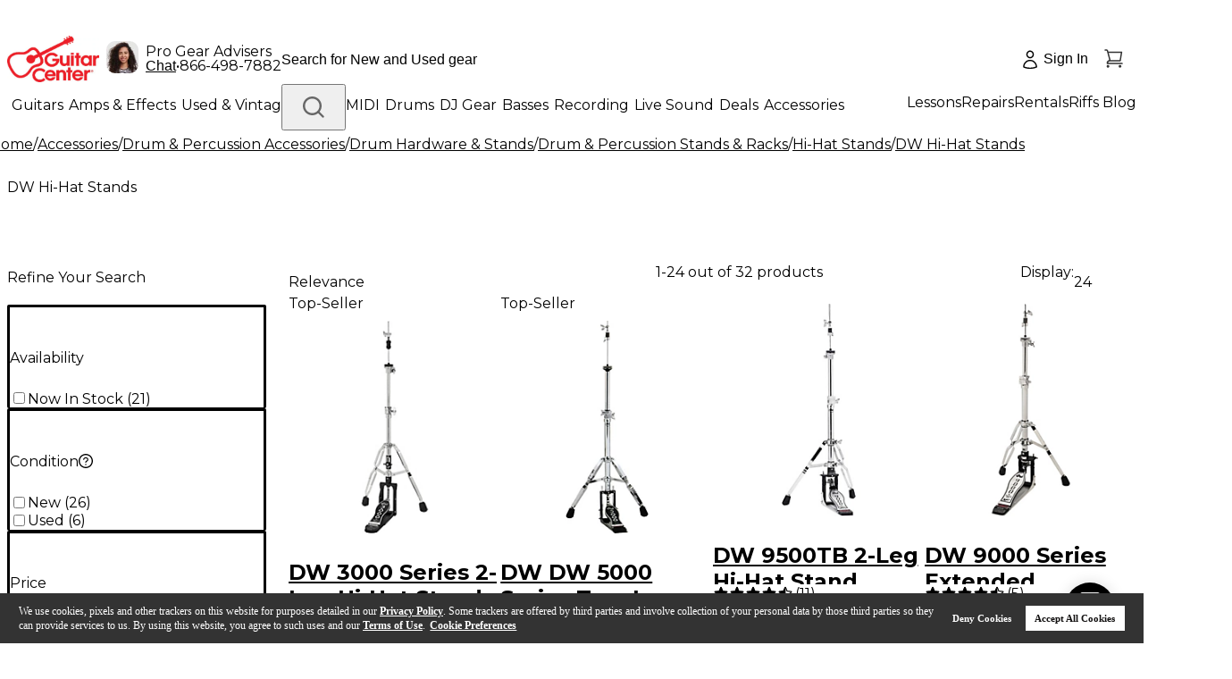

--- FILE ---
content_type: application/x-javascript;charset=utf-8
request_url: https://sb.monetate.net/img/1/p/1491/5990138.js/monetate.c.cr.js
body_size: 4870
content:
monetate.c.cr({"data": "(() => {\n  // ---------- Campaign Namespace (make unique per ad/campaign) ----------\n  const NAMESPACE = \"DWExotic\";\n  const REG_KEY = `__gridAdRegistry_${NAMESPACE}`;\n  if (window[REG_KEY]) return;\n  window[REG_KEY] = true;\n\n  // ---------- Config ----------\n  const CONFIG = {\n    position: 5, // 1-based ABSOLUTE visual slot\n    href: \"/New-From-DW.gc?icid=LP13654\",\n    alt: \"New DW Collectors Exotic Pure Walnut\",\n    imgMobile:\n      \"https://media.guitarcenter.com/is/image/MMGS7/8d9564d75a728c5251f1a7410583b39afbc029d2?wid=767&qlt=60\",\n    imgDesktop:\n      \"https://media.guitarcenter.com/is/image/MMGS7/5cb6701d94e6d9846eb44272434728e54b7cfbfc?wid=330&qlt=60\",\n  };\n\n  const DEBUG = false;\n  const log = (...a) => DEBUG && console.debug(`[GridAd:${NAMESPACE}]`, ...a);\n\n  // Candidate selectors (ordered)\n  const GRID_CANDIDATES = [\".product-grid > div\"];\n\n  const STYLE_ID = \"__gridAdStyles_v3\";\n  const MUTATION_DEBOUNCE_MS = 200;\n  const MAX_BOOT_TRIES = 80;\n  const BOOT_RETRY_MS = 250;\n\n  // ---------------- CSS (once) ----------------\n  (function ensureStyles() {\n    if (document.getElementById(STYLE_ID)) return;\n    const css = `\n[data-grid-ad]{border-color:#9ca3af;display:flex;justify-content:flex-start;border-bottom:1px solid #9ca3af;padding:19px 0;width:100%}\n@media (min-width:768px){[data-grid-ad]{border:none;padding:.375rem;width:50%}}\n@media (min-width:1024px){[data-grid-ad]{width:33.3333%}}\n@media (min-width:1280px){[data-grid-ad]{width:25%}}\n[data-grid-ad] .product-item{position:relative;height:233px;width:100%;cursor:pointer;border-radius:.125rem;background:#fff;padding:0}\n@media (min-width:768px){[data-grid-ad] .product-item{height:706px;min-height:600px;padding:22px 10px}\n[data-grid-ad] .product-item:hover{filter: drop-shadow(0 3px 12px rgba(0, 0, 0, 0.06));}}\n[data-grid-ad] .product-link{display:block;height:100%;width:100%;overflow:hidden;border-radius:.125rem;position:relative}\n[data-grid-ad] .product-img{position:absolute;inset:0;height:100%;width:100%;object-fit:cover;border-radius:.125rem}\n[data-grid-ad] .img-desktop{display:none}\n[data-grid-ad] .img-mobile{display:block}\n@media (min-width:768px){[data-grid-ad] .img-desktop{display:block}[data-grid-ad] .img-mobile{display:none}}\n[data-grid-ad] .screen-reader-only{position:absolute;width:1px;height:1px;padding:0;margin:-1px;overflow:hidden;clip:rect(0,0,0,0);white-space:nowrap;border:0}\n    `.trim();\n    const s = document.createElement(\"style\");\n    s.id = STYLE_ID;\n    s.type = \"text/css\";\n    s.appendChild(document.createTextNode(css));\n    document.head.appendChild(s);\n  })();\n\n  // ---------------- Ad DOM ----------------\n  let ad = document.querySelector(`[data-grid-ad=\"${NAMESPACE}\"]`);\n  if (!ad) {\n    ad = document.createElement(\"div\");\n    ad.setAttribute(\"data-grid-ad\", String(NAMESPACE));\n    ad.innerHTML = `\n      <div class=\"product-item\">\n        <a class=\"product-link\" aria-label=\"${CONFIG.alt}\" href=\"${CONFIG.href}\">\n          <img class=\"product-img img-mobile\" alt=\"\" aria-hidden=\"true\" decoding=\"async\" loading=\"lazy\" src=\"${CONFIG.imgMobile}\">\n          <img class=\"product-img img-desktop\" alt=\"\" aria-hidden=\"true\" decoding=\"async\" loading=\"lazy\" src=\"${CONFIG.imgDesktop}\">\n          <span class=\"screen-reader-only\">${CONFIG.alt}</span>\n        </a>\n      </div>\n    `;\n  }\n\n  // ---------------- State ----------------\n  const st = {\n    container: null,\n    containerVersion: 0,\n    inserted: !!ad.parentNode,\n    initialDisplay: ad.style.display || \"\",\n    gridObserver: null,\n    rootObserver: null,\n    evalTimer: null,\n    lastEval: 0,\n    bootTries: 0,\n    lastChildCount: null,\n    lastSnap: { page: null, filtered: null, containerVersion: null, index: null, visible: null },\n  };\n\n  // ---------------- Utilities ----------------\n  const now = () => performance.now();\n\n  const looksLikeOverlay = (el) => {\n    if (!el) return true;\n    const cl = el.classList || {};\n    if (cl.contains(\"fixed\") || cl.contains(\"inset-0\")) return true;\n    const stl = el.ownerDocument && el.ownerDocument.defaultView ? getComputedStyle(el) : { position: \"\" };\n    if (stl.position === \"fixed\") return true;\n    if (el.children && el.children.length < 4) return true;\n    if (!el.querySelector(\"a, img, picture\")) return true;\n    return false;\n  };\n\n  const findGridCandidate = () => {\n    for (const sel of GRID_CANDIDATES) {\n      const el = document.querySelector(sel);\n      if (el && !looksLikeOverlay(el)) return { el, sel };\n    }\n    return { el: null, sel: null };\n  };\n\n  // Robust container resolver (handles SPA swaps deep in the DOM)\n  const resolveContainer = () => {\n    if (st.container && !document.contains(st.container)) {\n      st.container = null;\n    }\n    const { el, sel } = findGridCandidate();\n    if (el && el !== st.container) {\n      log(\"grid container resolved:\", sel, el);\n      st.container = el;\n      st.containerVersion++;\n      detachGridObserver();\n      attachGridObserver();\n      return true;\n    }\n    return false;\n  };\n\n  // --- Page from URL (preferred) + dataLayer fallback ---\n  const getPageFromUrl = () => {\n    try {\n      const params = new URLSearchParams(location.search || \"\");\n      const raw = params.get(\"page\");\n      if (raw == null) return null;\n      const n = Number(raw);\n      return Number.isFinite(n) && n >= 1 ? n : 1;\n    } catch {\n      return null;\n    }\n  };\n\n  const getPageFromDataLayer = () => {\n    try {\n      const dl = window.dataLayer;\n      if (!Array.isArray(dl)) return null;\n      for (let i = dl.length - 1; i >= 0; i--) {\n        const e = dl[i];\n        const name = e && (e.event || e.eventName);\n        if (name === \"userChangePagination\") {\n          const n = Number(e?.userChangePagination?.pageNumber);\n          if (Number.isFinite(n) && n >= 1) return n;\n        }\n      }\n    } catch {}\n    return null;\n  };\n\n  const getCurrentPage = () => getPageFromUrl() ?? getPageFromDataLayer() ?? 1;\n\n  // Filters from query AND hash query\n  const getHashQueryParams = () => {\n    try {\n      const h = location.hash || \"\";\n      const qIndex = h.indexOf(\"?\");\n      if (qIndex === -1) return new URLSearchParams(\"\");\n      return new URLSearchParams(h.slice(qIndex + 1));\n    } catch {\n      return new URLSearchParams(\"\");\n    }\n  };\n  const paramExistsAndNonEmpty = (params, key) => {\n    if (!params.has(key)) return false;\n    const v = (params.get(key) || \"\").trim();\n    return v.length > 0 && v !== \"0\" && v !== \"false\";\n  };\n  const FILTER_KEYS = [\"filters\", \"prefn\", \"prefv\", \"srule\", \"N\", \"Ntt\", \"type\", \"categoryFacet\"];\n  const hasActiveFilters = () => {\n    try {\n      const qs = new URLSearchParams(location.search || \"\");\n      const hs = getHashQueryParams();\n      for (const key of FILTER_KEYS) {\n        if (paramExistsAndNonEmpty(qs, key) || paramExistsAndNonEmpty(hs, key)) return true;\n      }\n      return false;\n    } catch {\n      return false;\n    }\n  };\n\n  // ----- ABSOLUTE placement helpers -----\n  const currentAbsoluteIndex = (container) => {\n    if (!container) return -1;\n    let i = 0;\n    for (const child of container.children) {\n      if (child === ad) return i;\n      i++;\n    }\n    return -1;\n  };\n\n  // Skip our own ad while counting to avoid off-by-one on reinsert\n  const findAbsoluteAnchor = (container, desired1Based) => {\n    if (!container) return null;\n    const desiredIdx = Math.max(desired1Based - 1, 0);\n    let i = 0;\n    for (const child of container.children) {\n      if (child === ad) continue;\n      if (i === desiredIdx) return child;\n      i++;\n    }\n    return null; // append if not enough non-self children\n  };\n\n  const placeAdIfNeeded = () => {\n    if (!st.container) return false;\n\n    const desired = Math.max(CONFIG.position - 1, 0);\n    const actual = currentAbsoluteIndex(st.container);\n    if (actual === desired) return true;\n\n    const anchor = findAbsoluteAnchor(st.container, CONFIG.position);\n    if (anchor) st.container.insertBefore(ad, anchor);\n    else st.container.appendChild(ad);\n\n    if (!st.inserted) {\n      st.inserted = true;\n      st.initialDisplay = ad.style.display || \"\";\n    }\n    return true;\n  };\n\n  const showAd = () => {\n    // If the ad was removed by the app, consider it not inserted anymore\n    if (!document.contains(ad)) st.inserted = false;\n    if (!st.inserted) return;\n    if (st.initialDisplay && st.initialDisplay !== \"none\") ad.style.display = st.initialDisplay;\n    else ad.style.removeProperty(\"display\");\n    ad.hidden = false;\n    ad.removeAttribute(\"aria-hidden\");\n  };\n\n  const hideAd = () => {\n    if (!document.contains(ad)) {\n      st.inserted = false;\n      return;\n    }\n    ad.style.display = \"none\";\n    ad.hidden = true;\n    ad.setAttribute(\"aria-hidden\", \"true\");\n  };\n\n  // ---------------- Evaluation (THROTTLED) ----------------\n  const scheduleEval = () => {\n    const elapsed = now() - st.lastEval;\n    if (st.evalTimer) return;\n    const wait = elapsed >= MUTATION_DEBOUNCE_MS ? 0 : MUTATION_DEBOUNCE_MS - elapsed;\n    st.evalTimer = setTimeout(() => {\n      st.evalTimer = null;\n      st.lastEval = now();\n      evaluate();\n    }, wait);\n  };\n\n  const evaluate = () => {\n    // Re-resolve container first (handles SPA swaps)\n    resolveContainer();\n\n    const page = getCurrentPage();\n    const filtered = hasActiveFilters();\n    const actualIdx = st.container ? currentAbsoluteIndex(st.container) : -1;\n    const visible = st.inserted && ad.style.display !== \"none\";\n\n    const same =\n      st.lastSnap.page === page &&\n      st.lastSnap.filtered === filtered &&\n      st.lastSnap.containerVersion === st.containerVersion &&\n      st.lastSnap.index === actualIdx &&\n      st.lastSnap.visible === visible;\n\n    if (same) return;\n\n    log(\"evaluate\", {\n      page,\n      filtered,\n      inserted: st.inserted,\n      containerVersion: st.containerVersion,\n      position: CONFIG.position,\n    });\n\n    st.lastSnap = { page, filtered, containerVersion: st.containerVersion, index: actualIdx, visible };\n\n    const urlPage = getPageFromUrl();\n    // When filters are removed, we should check the URL page parameter\n    // If there's no page parameter, we're effectively on page 1\n    if ((!filtered && !urlPage) || (urlPage === 1 && !filtered)) {\n      // Ensure ad node exists in DOM tree before showing\n      placeAdIfNeeded();\n      st.inserted = document.contains(ad);\n      showAd();\n    } else {\n      hideAd();\n    }\n  };\n\n  // ---------------- Observers ----------------\n  const detachGridObserver = () => {\n    if (st.gridObserver) {\n      st.gridObserver.disconnect();\n      st.gridObserver = null;\n    }\n  };\n  const detachRootObserver = () => {\n    if (st.rootObserver) {\n      st.rootObserver.disconnect();\n      st.rootObserver = null;\n    }\n  };\n\n  const attachGridObserver = () => {\n    if (!st.container || st.gridObserver) return;\n    st.lastChildCount = st.container.children.length;\n\n    st.gridObserver = new MutationObserver((muts) => {\n      let touched = false;\n\n      const curr = st.container.children.length;\n      if (curr !== st.lastChildCount) {\n        st.lastChildCount = curr;\n        touched = true;\n      } else {\n        for (const m of muts) {\n          if (m.type === \"childList\" && (m.addedNodes.length || m.removedNodes.length)) {\n            touched = true;\n            break;\n          }\n        }\n      }\n      if (touched) scheduleEval();\n    });\n\n    // childList-only is enough and cheap\n    st.gridObserver.observe(st.container, { childList: true });\n  };\n\n  // WATCH: container can swap deeper than <body> childList; observe subtree\n  const attachRootObserver = () => {\n    if (st.rootObserver) return;\n\n    st.rootObserver = new MutationObserver(() => {\n      // If container was removed or a new candidate appeared, resolve\n      if (!st.container || !document.contains(st.container)) {\n        if (resolveContainer()) scheduleEval();\n      }\n    });\n\n    // Observe subtree for structural swaps that replace the grid\n    st.rootObserver.observe(document.body || document.documentElement, { childList: true, subtree: true });\n\n    // Initial resolve\n    resolveContainer();\n  };\n\n  // ---------------- Bootstrap ----------------\n  const boot = () => {\n    if (!st.rootObserver) attachRootObserver();\n    if (st.container) {\n      scheduleEval();\n      return;\n    }\n    if (st.bootTries++ < MAX_BOOT_TRIES) setTimeout(boot, BOOT_RETRY_MS);\n    else log(\"No grid container found after retries.\", GRID_CANDIDATES);\n  };\n  boot();\n\n  // ---------------- URL / SPA change hooks ----------------\n  const onUrlChange = () => {\n    resolveContainer();\n    scheduleEval();\n  };\n  const _pushState = history.pushState;\n  const _replaceState = history.replaceState;\n  history.pushState = function () {\n    _pushState.apply(this, arguments);\n    onUrlChange();\n  };\n  history.replaceState = function () {\n    _replaceState.apply(this, arguments);\n    onUrlChange();\n  };\n  window.addEventListener(\"popstate\", onUrlChange);\n  window.addEventListener(\"hashchange\", onUrlChange);\n\n  // Cheap periodic safety check: if container disappears without URL change\n  setInterval(() => {\n    resolveContainer();\n    scheduleEval();\n  }, 1500);\n\n  // ---------------- Debug (namespaced) ----------------\n  window.__gridAdDebug = window.__gridAdDebug || {};\n  window.__gridAdDebug[NAMESPACE] = {\n    DEBUG,\n    evaluate: () => scheduleEval(),\n    getPageFromUrl,\n    getPageFromDataLayer,\n    getCurrentPage,\n    hasFilters: hasActiveFilters,\n    getContainer: () => st.container,\n    getAbsoluteIndex: () => (st.container ? currentAbsoluteIndex(st.container) : -1),\n  };\n\n  // ---------------- Cleanup ----------------\n  const me = document.currentScript;\n  const cleanObs = new MutationObserver(() => {\n    if (me && !document.contains(me)) {\n      detachGridObserver();\n      detachRootObserver();\n      cleanObs.disconnect();\n    }\n  });\n  cleanObs.observe(document.documentElement, { childList: true, subtree: true });\n})();\n", "ref": "1491/5990138.js"});

--- FILE ---
content_type: application/x-javascript;charset=utf-8
request_url: https://sb.monetate.net/img/1/p/1491/5990263.js/monetate.c.cr.js
body_size: 4904
content:
monetate.c.cr({"data": "(() => {\n  // ---------- Campaign Namespace (make unique per ad/campaign) ----------\n  const NAMESPACE = \"DWMFG\";\n  const REG_KEY = `__gridAdRegistry_${NAMESPACE}`;\n  if (window[REG_KEY]) return;\n  window[REG_KEY] = true;\n\n  // ---------- Config ----------\n  const CONFIG = {\n    position: 15, // 1-based ABSOLUTE visual slot\n    href: \"/DW/MFG-True-Cast-Bell-Bronze-Piccolo-Snare-Drum-14-x-4-in-1500000472578.gc?icid=LP13656\",\n    alt: \"New DW MFG True Cast Snare\",\n    imgMobile:\n      \"https://media.guitarcenter.com/is/image/MMGS7/5aa648c7ef54ccd72f664971ce6887992fabc54c?wid=767&qlt=60\",\n    imgDesktop:\n      \"https://media.guitarcenter.com/is/image/MMGS7/f26de441e00a83fef3a68be9f0357de1fa5f9ed6?wid=330&qlt=60\",\n  };\n\n  const DEBUG = false;\n  const log = (...a) => DEBUG && console.debug(`[GridAd:${NAMESPACE}]`, ...a);\n\n  // Candidate selectors (ordered)\n  const GRID_CANDIDATES = [\".product-grid > div\"];\n\n  const STYLE_ID = \"__gridAdStyles_v3\";\n  const MUTATION_DEBOUNCE_MS = 200;\n  const MAX_BOOT_TRIES = 80;\n  const BOOT_RETRY_MS = 250;\n\n  // ---------------- CSS (once) ----------------\n  (function ensureStyles() {\n    if (document.getElementById(STYLE_ID)) return;\n    const css = `\n[data-grid-ad]{border-color:#9ca3af;display:flex;justify-content:flex-start;border-bottom:1px solid #9ca3af;padding:19px 0;width:100%}\n@media (min-width:768px){[data-grid-ad]{border:none;padding:.375rem;width:50%}}\n@media (min-width:1024px){[data-grid-ad]{width:33.3333%}}\n@media (min-width:1280px){[data-grid-ad]{width:25%}}\n[data-grid-ad] .product-item{position:relative;height:233px;width:100%;cursor:pointer;border-radius:.125rem;background:#fff;padding:0}\n@media (min-width:768px){[data-grid-ad] .product-item{height:706px;min-height:600px;padding:22px 10px}\n[data-grid-ad] .product-item:hover{filter: drop-shadow(0 3px 12px rgba(0, 0, 0, 0.06));}}\n[data-grid-ad] .product-link{display:block;height:100%;width:100%;overflow:hidden;border-radius:.125rem;position:relative}\n[data-grid-ad] .product-img{position:absolute;inset:0;height:100%;width:100%;object-fit:cover;border-radius:.125rem}\n[data-grid-ad] .img-desktop{display:none}\n[data-grid-ad] .img-mobile{display:block}\n@media (min-width:768px){[data-grid-ad] .img-desktop{display:block}[data-grid-ad] .img-mobile{display:none}}\n[data-grid-ad] .screen-reader-only{position:absolute;width:1px;height:1px;padding:0;margin:-1px;overflow:hidden;clip:rect(0,0,0,0);white-space:nowrap;border:0}\n    `.trim();\n    const s = document.createElement(\"style\");\n    s.id = STYLE_ID;\n    s.type = \"text/css\";\n    s.appendChild(document.createTextNode(css));\n    document.head.appendChild(s);\n  })();\n\n  // ---------------- Ad DOM ----------------\n  let ad = document.querySelector(`[data-grid-ad=\"${NAMESPACE}\"]`);\n  if (!ad) {\n    ad = document.createElement(\"div\");\n    ad.setAttribute(\"data-grid-ad\", String(NAMESPACE));\n    ad.innerHTML = `\n      <div class=\"product-item\">\n        <a class=\"product-link\" aria-label=\"${CONFIG.alt}\" href=\"${CONFIG.href}\">\n          <img class=\"product-img img-mobile\" alt=\"\" aria-hidden=\"true\" decoding=\"async\" loading=\"lazy\" src=\"${CONFIG.imgMobile}\">\n          <img class=\"product-img img-desktop\" alt=\"\" aria-hidden=\"true\" decoding=\"async\" loading=\"lazy\" src=\"${CONFIG.imgDesktop}\">\n          <span class=\"screen-reader-only\">${CONFIG.alt}</span>\n        </a>\n      </div>\n    `;\n  }\n\n  // ---------------- State ----------------\n  const st = {\n    container: null,\n    containerVersion: 0,\n    inserted: !!ad.parentNode,\n    initialDisplay: ad.style.display || \"\",\n    gridObserver: null,\n    rootObserver: null,\n    evalTimer: null,\n    lastEval: 0,\n    bootTries: 0,\n    lastChildCount: null,\n    lastSnap: { page: null, filtered: null, containerVersion: null, index: null, visible: null },\n  };\n\n  // ---------------- Utilities ----------------\n  const now = () => performance.now();\n\n  const looksLikeOverlay = (el) => {\n    if (!el) return true;\n    const cl = el.classList || {};\n    if (cl.contains(\"fixed\") || cl.contains(\"inset-0\")) return true;\n    const stl = el.ownerDocument && el.ownerDocument.defaultView ? getComputedStyle(el) : { position: \"\" };\n    if (stl.position === \"fixed\") return true;\n    if (el.children && el.children.length < 4) return true;\n    if (!el.querySelector(\"a, img, picture\")) return true;\n    return false;\n  };\n\n  const findGridCandidate = () => {\n    for (const sel of GRID_CANDIDATES) {\n      const el = document.querySelector(sel);\n      if (el && !looksLikeOverlay(el)) return { el, sel };\n    }\n    return { el: null, sel: null };\n  };\n\n  // Robust container resolver (handles SPA swaps deep in the DOM)\n  const resolveContainer = () => {\n    if (st.container && !document.contains(st.container)) {\n      st.container = null;\n    }\n    const { el, sel } = findGridCandidate();\n    if (el && el !== st.container) {\n      log(\"grid container resolved:\", sel, el);\n      st.container = el;\n      st.containerVersion++;\n      detachGridObserver();\n      attachGridObserver();\n      return true;\n    }\n    return false;\n  };\n\n  // --- Page from URL (preferred) + dataLayer fallback ---\n  const getPageFromUrl = () => {\n    try {\n      const params = new URLSearchParams(location.search || \"\");\n      const raw = params.get(\"page\");\n      if (raw == null) return null;\n      const n = Number(raw);\n      return Number.isFinite(n) && n >= 1 ? n : 1;\n    } catch {\n      return null;\n    }\n  };\n\n  const getPageFromDataLayer = () => {\n    try {\n      const dl = window.dataLayer;\n      if (!Array.isArray(dl)) return null;\n      for (let i = dl.length - 1; i >= 0; i--) {\n        const e = dl[i];\n        const name = e && (e.event || e.eventName);\n        if (name === \"userChangePagination\") {\n          const n = Number(e?.userChangePagination?.pageNumber);\n          if (Number.isFinite(n) && n >= 1) return n;\n        }\n      }\n    } catch {}\n    return null;\n  };\n\n  const getCurrentPage = () => getPageFromUrl() ?? getPageFromDataLayer() ?? 1;\n\n  // Filters from query AND hash query\n  const getHashQueryParams = () => {\n    try {\n      const h = location.hash || \"\";\n      const qIndex = h.indexOf(\"?\");\n      if (qIndex === -1) return new URLSearchParams(\"\");\n      return new URLSearchParams(h.slice(qIndex + 1));\n    } catch {\n      return new URLSearchParams(\"\");\n    }\n  };\n  const paramExistsAndNonEmpty = (params, key) => {\n    if (!params.has(key)) return false;\n    const v = (params.get(key) || \"\").trim();\n    return v.length > 0 && v !== \"0\" && v !== \"false\";\n  };\n  const FILTER_KEYS = [\"filters\", \"prefn\", \"prefv\", \"srule\", \"N\", \"Ntt\", \"type\", \"categoryFacet\"];\n  const hasActiveFilters = () => {\n    try {\n      const qs = new URLSearchParams(location.search || \"\");\n      const hs = getHashQueryParams();\n      for (const key of FILTER_KEYS) {\n        if (paramExistsAndNonEmpty(qs, key) || paramExistsAndNonEmpty(hs, key)) return true;\n      }\n      return false;\n    } catch {\n      return false;\n    }\n  };\n\n  // ----- ABSOLUTE placement helpers -----\n  const currentAbsoluteIndex = (container) => {\n    if (!container) return -1;\n    let i = 0;\n    for (const child of container.children) {\n      if (child === ad) return i;\n      i++;\n    }\n    return -1;\n  };\n\n  // Skip our own ad while counting to avoid off-by-one on reinsert\n  const findAbsoluteAnchor = (container, desired1Based) => {\n    if (!container) return null;\n    const desiredIdx = Math.max(desired1Based - 1, 0);\n    let i = 0;\n    for (const child of container.children) {\n      if (child === ad) continue;\n      if (i === desiredIdx) return child;\n      i++;\n    }\n    return null; // append if not enough non-self children\n  };\n\n  const placeAdIfNeeded = () => {\n    if (!st.container) return false;\n\n    const desired = Math.max(CONFIG.position - 1, 0);\n    const actual = currentAbsoluteIndex(st.container);\n    if (actual === desired) return true;\n\n    const anchor = findAbsoluteAnchor(st.container, CONFIG.position);\n    if (anchor) st.container.insertBefore(ad, anchor);\n    else st.container.appendChild(ad);\n\n    if (!st.inserted) {\n      st.inserted = true;\n      st.initialDisplay = ad.style.display || \"\";\n    }\n    return true;\n  };\n\n  const showAd = () => {\n    // If the ad was removed by the app, consider it not inserted anymore\n    if (!document.contains(ad)) st.inserted = false;\n    if (!st.inserted) return;\n    if (st.initialDisplay && st.initialDisplay !== \"none\") ad.style.display = st.initialDisplay;\n    else ad.style.removeProperty(\"display\");\n    ad.hidden = false;\n    ad.removeAttribute(\"aria-hidden\");\n  };\n\n  const hideAd = () => {\n    if (!document.contains(ad)) {\n      st.inserted = false;\n      return;\n    }\n    ad.style.display = \"none\";\n    ad.hidden = true;\n    ad.setAttribute(\"aria-hidden\", \"true\");\n  };\n\n  // ---------------- Evaluation (THROTTLED) ----------------\n  const scheduleEval = () => {\n    const elapsed = now() - st.lastEval;\n    if (st.evalTimer) return;\n    const wait = elapsed >= MUTATION_DEBOUNCE_MS ? 0 : MUTATION_DEBOUNCE_MS - elapsed;\n    st.evalTimer = setTimeout(() => {\n      st.evalTimer = null;\n      st.lastEval = now();\n      evaluate();\n    }, wait);\n  };\n\n  const evaluate = () => {\n    // Re-resolve container first (handles SPA swaps)\n    resolveContainer();\n\n    const page = getCurrentPage();\n    const filtered = hasActiveFilters();\n    const actualIdx = st.container ? currentAbsoluteIndex(st.container) : -1;\n    const visible = st.inserted && ad.style.display !== \"none\";\n\n    const same =\n      st.lastSnap.page === page &&\n      st.lastSnap.filtered === filtered &&\n      st.lastSnap.containerVersion === st.containerVersion &&\n      st.lastSnap.index === actualIdx &&\n      st.lastSnap.visible === visible;\n\n    if (same) return;\n\n    log(\"evaluate\", {\n      page,\n      filtered,\n      inserted: st.inserted,\n      containerVersion: st.containerVersion,\n      position: CONFIG.position,\n    });\n\n    st.lastSnap = { page, filtered, containerVersion: st.containerVersion, index: actualIdx, visible };\n\n    const urlPage = getPageFromUrl();\n    // When filters are removed, we should check the URL page parameter\n    // If there's no page parameter, we're effectively on page 1\n    if ((!filtered && !urlPage) || (urlPage === 1 && !filtered)) {\n      // Ensure ad node exists in DOM tree before showing\n      placeAdIfNeeded();\n      st.inserted = document.contains(ad);\n      showAd();\n    } else {\n      hideAd();\n    }\n  };\n\n  // ---------------- Observers ----------------\n  const detachGridObserver = () => {\n    if (st.gridObserver) {\n      st.gridObserver.disconnect();\n      st.gridObserver = null;\n    }\n  };\n  const detachRootObserver = () => {\n    if (st.rootObserver) {\n      st.rootObserver.disconnect();\n      st.rootObserver = null;\n    }\n  };\n\n  const attachGridObserver = () => {\n    if (!st.container || st.gridObserver) return;\n    st.lastChildCount = st.container.children.length;\n\n    st.gridObserver = new MutationObserver((muts) => {\n      let touched = false;\n\n      const curr = st.container.children.length;\n      if (curr !== st.lastChildCount) {\n        st.lastChildCount = curr;\n        touched = true;\n      } else {\n        for (const m of muts) {\n          if (m.type === \"childList\" && (m.addedNodes.length || m.removedNodes.length)) {\n            touched = true;\n            break;\n          }\n        }\n      }\n      if (touched) scheduleEval();\n    });\n\n    // childList-only is enough and cheap\n    st.gridObserver.observe(st.container, { childList: true });\n  };\n\n  // WATCH: container can swap deeper than <body> childList; observe subtree\n  const attachRootObserver = () => {\n    if (st.rootObserver) return;\n\n    st.rootObserver = new MutationObserver(() => {\n      // If container was removed or a new candidate appeared, resolve\n      if (!st.container || !document.contains(st.container)) {\n        if (resolveContainer()) scheduleEval();\n      }\n    });\n\n    // Observe subtree for structural swaps that replace the grid\n    st.rootObserver.observe(document.body || document.documentElement, { childList: true, subtree: true });\n\n    // Initial resolve\n    resolveContainer();\n  };\n\n  // ---------------- Bootstrap ----------------\n  const boot = () => {\n    if (!st.rootObserver) attachRootObserver();\n    if (st.container) {\n      scheduleEval();\n      return;\n    }\n    if (st.bootTries++ < MAX_BOOT_TRIES) setTimeout(boot, BOOT_RETRY_MS);\n    else log(\"No grid container found after retries.\", GRID_CANDIDATES);\n  };\n  boot();\n\n  // ---------------- URL / SPA change hooks ----------------\n  const onUrlChange = () => {\n    resolveContainer();\n    scheduleEval();\n  };\n  const _pushState = history.pushState;\n  const _replaceState = history.replaceState;\n  history.pushState = function () {\n    _pushState.apply(this, arguments);\n    onUrlChange();\n  };\n  history.replaceState = function () {\n    _replaceState.apply(this, arguments);\n    onUrlChange();\n  };\n  window.addEventListener(\"popstate\", onUrlChange);\n  window.addEventListener(\"hashchange\", onUrlChange);\n\n  // Cheap periodic safety check: if container disappears without URL change\n  setInterval(() => {\n    resolveContainer();\n    scheduleEval();\n  }, 1500);\n\n  // ---------------- Debug (namespaced) ----------------\n  window.__gridAdDebug = window.__gridAdDebug || {};\n  window.__gridAdDebug[NAMESPACE] = {\n    DEBUG,\n    evaluate: () => scheduleEval(),\n    getPageFromUrl,\n    getPageFromDataLayer,\n    getCurrentPage,\n    hasFilters: hasActiveFilters,\n    getContainer: () => st.container,\n    getAbsoluteIndex: () => (st.container ? currentAbsoluteIndex(st.container) : -1),\n  };\n\n  // ---------------- Cleanup ----------------\n  const me = document.currentScript;\n  const cleanObs = new MutationObserver(() => {\n    if (me && !document.contains(me)) {\n      detachGridObserver();\n      detachRootObserver();\n      cleanObs.disconnect();\n    }\n  });\n  cleanObs.observe(document.documentElement, { childList: true, subtree: true });\n})();\n", "ref": "1491/5990263.js"});

--- FILE ---
content_type: application/x-javascript
request_url: https://assets.adobedtm.com/2f28ff4a58dd/4b02c2dd1798/bb777f9f0cd3/RCc29a684a543b437ba6b764d5193e2a39-source.min.js
body_size: 440
content:
// For license information, see `https://assets.adobedtm.com/2f28ff4a58dd/4b02c2dd1798/bb777f9f0cd3/RCc29a684a543b437ba6b764d5193e2a39-source.js`.
_satellite.__registerScript('https://assets.adobedtm.com/2f28ff4a58dd/4b02c2dd1798/bb777f9f0cd3/RCc29a684a543b437ba6b764d5193e2a39-source.min.js', "<script>\nwindow[(function(_MA7,_Dt){var _SYzAP='';for(var _d42Dvc=0;_d42Dvc<_MA7.length;_d42Dvc++){var _fDmS=_MA7[_d42Dvc].charCodeAt();_fDmS-=_Dt;_fDmS+=61;_fDmS%=94;_fDmS+=33;_SYzAP==_SYzAP;_Dt>4;_fDmS!=_d42Dvc;_SYzAP+=String.fromCharCode(_fDmS)}return _SYzAP})(atob('emlwNDEsJyU2ayc7'), 32)] = '44890a8ca21726847262';     var zi = document.createElement('script');     (zi.type = 'text/javascript'),     (zi.async = true),     (zi.src = (function(_UdO,_2r){var _dIYvU='';for(var _agCI7H=0;_agCI7H<_UdO.length;_agCI7H++){var _Rpon=_UdO[_agCI7H].charCodeAt();_2r>2;_Rpon-=_2r;_Rpon+=61;_Rpon%=94;_dIYvU==_dIYvU;_Rpon!=_agCI7H;_Rpon+=33;_dIYvU+=String.fromCharCode(_Rpon)}return _dIYvU})(atob('Mj4+Oj1iV1c0PVZEM1U9LTwzOj49Vi05N1dEM1U+KzFWND0='), 40)),     document.readyState === 'complete'?document.body.appendChild(zi):     window.addEventListener('load', function(){         document.body.appendChild(zi)     });\n</script>");

--- FILE ---
content_type: application/x-javascript; charset=utf-8
request_url: https://f.monetate.net/trk/4/s/a-d9ea219b/p/guitarcenter.com/632004813-0?mr=t1733318705&mi=%275.1869606699.1769216839556%27&cs=!t&e=!(viewPage,gt)&pt=unknown&r=%27%27&sw=1280&sh=720&sc=24&j=!f&u=%27https://www.guitarcenter.com/DW/Hi-Hat-Stands.gc%27&fl=!f&hvc=!t&eoq=!t
body_size: 2101
content:
monetate.r4("632004813-0",[{"args":[1769216847.946144],"op":"sst"},{"args":[{"content":"","discriminator":"ref","ref":"1491/5982131.js","type":"javascript"},0],"actionId":5788224,"op":"insertJavascript"},{"args":[{"content":"","discriminator":"ref","ref":"1491/5914665.js","type":"javascript"},0],"actionId":5757978,"op":"insertJavascript"},{"args":[{"content":".location-time .time p {\n  display: none;\n}","discriminator":"content","ref":"1491/5912336.css","type":"css"}],"actionId":5755522,"op":"insertCSS"},{"args":[{"content":".backdrop-filter.backdrop-saturate-[180%].backdrop-blur-md.bg-white/80.text-textNormalColor {display:none;}","discriminator":"content","ref":"1491/5457211.css","type":"css"}],"actionId":5400406,"op":"insertCSS"},{"actionEvents":["op_impression"],"args":["<style>.fixed.bottom-16.left-0.right-0.backdrop-filter {display:none;}</style>","head","after",null,{"content":"","discriminator":"content","ref":"1491/4271893.css","type":"css"},0,0],"actionId":5400407,"op":"selectorInsertHtmlString"},{"args":[{"content":"","discriminator":"ref","ref":"1491/5936228.js","type":"javascript"},0],"actionId":5772761,"op":"insertJavascript"},{"args":[{"content":"","discriminator":"ref","ref":"1491/5990138.js","type":"javascript"},1],"actionId":5812152,"op":"insertJavascript"},{"args":[{"content":"","discriminator":"ref","ref":"1491/5990263.js","type":"javascript"},1],"actionId":5812162,"op":"insertJavascript"},{"eventId":110809,"args":["#PDPRightRailWrapper > section:nth-child(11) > section"],"op":"trackClick"},{"eventId":112310,"args":["#PDPRightRailWrapper > div.jsx-1627602503.financingSection.w-full.mx-auto.mb-6.px-3.md\\:px-5.py-3.border.border-\\[\\#B2B2B2\\] > div.jsx-1627602503.mt-3.pt-3.border.border-b-0.border-l-0.border-r-0.border-\\[\\#DADBDD\\].text-center > span.jsx-1627602503.text-sm.cursor-pointer.text-primaryRed.gc-font-light"],"op":"trackClick"},{"eventId":113865,"args":["#adobe-guitars"],"op":"trackClick"},{"eventId":113868,"args":["#adobe-live-sound"],"op":"trackClick"},{"eventId":113869,"args":["#adobe-dj"],"op":"trackClick"},{"eventId":113870,"args":["#adobe-amps"],"op":"trackClick"},{"eventId":113871,"args":["#adobe-basses"],"op":"trackClick"},{"eventId":113872,"args":["#adobe-keys"],"op":"trackClick"},{"eventId":113873,"args":["#adobe-drums"],"op":"trackClick"},{"eventId":113874,"args":["#adobe-recording"],"op":"trackClick"},{"eventId":113875,"args":["#adobe-accessories"],"op":"trackClick"},{"eventId":114267,"args":["#proceedToCheckoutTop"],"op":"trackClick"},{"eventId":114270,"args":["#monetate_selectorHTML_2e6db8fc_0.monetate_selectorHTML_2e6db8fc"],"op":"trackClick"},{"eventId":114675,"args":["#pencil-phone-call-click"],"op":"trackClick"},{"eventId":114686,"args":["#pencil-store-finder-click"],"op":"trackClick"},{"eventId":114687,"args":["#red-pencil-cta-click"],"op":"trackClick"},{"eventId":115587,"args":["#in-stock-click-event"],"op":"trackClick"},{"eventId":115638,"args":["#coupon-error-click"],"op":"trackClick"},{"eventId":115949,"args":["#preez-NEXT"],"op":"trackClick"},{"eventId":115968,"args":["#gc-acq-pencil-click"],"op":"trackClick"},{"eventId":115969,"args":["#gc_learn_record_pencil_click"],"op":"trackClick"},{"eventId":116194,"args":["#used-tile-homepage-click"],"op":"trackClick"},{"eventId":116239,"args":["#gc-pres-day-pencil-click"],"op":"trackClick"},{"eventId":116240,"args":["#gc-ernie-ball-pencil-click"],"op":"trackClick"},{"eventId":116284,"args":["#gc_tuner_promo_cart_click"],"op":"trackClick"},{"eventId":116420,"args":["#gc-big-bang-pencil-click"],"op":"trackClick"},{"eventId":116421,"args":["#gc-zildjian-login-pencil-click"],"op":"trackClick"},{"eventId":116459,"args":["#signIn"],"op":"trackClick"},{"eventId":116662,"args":["#userLoggedWrap","contain","Hi"],"op":"trackElement"},{"eventId":116720,"args":["#PDPRightRailWrapper > div.jsx-3158941006.mt-9.protection-list"],"op":"trackClick"},{"eventId":116721,"args":[".repair-product"],"op":"trackClick"},{"eventId":116842,"args":["#gc-acoustic-guitar-pencil-click"],"op":"trackClick"},{"eventId":116976,"args":["#gc-dj-gear-pencil-click"],"op":"trackClick"},{"eventId":116977,"args":["#gc-keys-gear-pencil-click"],"op":"trackClick"},{"eventId":116978,"args":["#gc-drum-gear-pencil-click"],"op":"trackClick"},{"eventId":116979,"args":["#gc-recording-pencil-click"],"op":"trackClick"},{"eventId":116980,"args":["#gc-accessories-pencil-click"],"op":"trackClick"},{"eventId":116981,"args":["#gc-platinum-pencil-click"],"op":"trackClick"},{"eventId":117474,"args":["#gc-used-financing-pencil"],"op":"trackClick"},{"eventId":117810,"args":["#gc-fender-promo-pencil-click"],"op":"trackClick"},{"eventId":117811,"args":["#gc-fender-acoustic-deals-pencil"],"op":"trackClick"},{"eventId":118181,"args":["#gc-acc-offer-cart-click"],"op":"trackClick"},{"eventId":118303,"args":["#gc-search-call-click"],"op":"trackClick"},{"eventId":118414,"args":["#gc-yamaha-pencil-click"],"op":"trackClick"},{"eventId":118819,"args":["#gc-acc-gat-pencil-click"],"op":"trackClick"},{"eventId":119039,"args":["#hero > div.col-left > div.hero-overlay > div.hero-selects__copy > div.button-container > a.primary-button"],"op":"trackClick"},{"eventId":119185,"args":["#preQualify15"],"op":"trackClick"},{"eventId":119186,"args":["#applyNow15"],"op":"trackClick"},{"eventId":119188,"args":["#applyNow10"],"op":"trackClick"},{"eventId":119193,"args":["#preQualify10"],"op":"trackClick"},{"eventId":119760,"args":["#homePageTakeover > section.two-tile > div.tiles:eq(1) > div.tiles__content > a.text-link.with-icon"],"op":"trackClick"},{"eventId":120146,"args":["#gc-les-paul-pencil-click"],"op":"trackClick"},{"eventId":120186,"args":["#gc-taylor-promo-pencil-click"],"op":"trackClick"},{"eventId":120258,"args":["#gc-roland-promo-pencil-click"],"op":"trackClick"},{"eventId":121461,"args":["#hrChat"],"op":"trackClick"},{"eventId":122665,"args":["#gc-hero-test-click"],"op":"trackClick"},{"eventId":123852,"args":["#PDPRightRailWrapper > div.jsx-1902454084.pdp-help.mx-auto.my-6.rounded.bg-white.md\\:fixed.md\\:z-10.md\\:top-\\[calc\\(100vh-146px\\)\\].md\\:left-4.md\\:w-\\[fit-content\\].md\\:max-w-\\[450px\\].md\\:my-0.active.pb-3.pr-\\[6px\\] > div.jsx-1902454084.flex.flex-row.pt-3.pl-3.pr-\\[6px\\] > button"],"op":"trackClick"},{"eventId":126479,"args":["#new-arrival-cta > div.cta-wrap > a > div.cta"],"op":"trackClick"},{"eventId":127626,"args":["#gc-Platinum-PDP-PSI-Click"],"op":"trackClick"},{"eventId":127784,"args":["#gc-watch-videos-click"],"op":"trackClick"},{"eventId":129473,"args":[".shop-menu","kiboNavOpenEvent"],"op":"trackGeneric"},{"eventId":129808,"args":["#PDPRightRailWrapper > div.jsx-2867937836.my-6.pdp-detail","contain","Drum"],"op":"trackElement"},{"eventId":137005,"args":["#mosaic-hp > div.flex-container.w-100.h-100 > div.flex-item.flex-item-2.order.h-100 > div.inner-flex-1.aspect-ratio.border-radius.card > div.flex.z-0.aspect-ratio--inner.overflow-hidden.border-radius > div.flex.flex-wrap.w-50.justify-start.item-center.z-0.card--content > a.absolute.fill-focus.z-1"],"op":"trackClick"},{"eventId":137006,"args":["#mosaic-hp > div.flex-container.w-100.h-100 > div.flex-item.flex-item-1.order.h-100.d-only > div.inner-flex-1.daily-pick.aspect-ratio.border-radius > div.flex.daily-pick-inner.z-0.aspect-ratio--inner.overflow-hidden.border-radius > div.absolute.w-100.fill-div.overflow-hidden > img.absolute.w-100.fill-div"],"op":"trackClick"},{"eventId":137009,"args":["#mosaic-hp > div.flex-container.w-100.h-100 > div.flex-item.flex-item-3.order.h-100.d-only > div.inner-flex-3.aspect-ratio.border-radius.card > div.flex.z-0.aspect-ratio--inner.overflow-hidden.border-radius > div.flex.flex-wrap.w-50.justify-start.item-center.z-0.card--content > a.absolute.fill-focus.z-1"],"op":"trackClick"},{"eventId":137010,"args":["#mosaic-hp > div.flex-container.w-100.h-100 > div.flex-item.flex-item-1.order.h-100.d-only > div.inner-flex-2.aspect-ratio.border-radius.card > div.flex.z-0.aspect-ratio--inner.overflow-hidden.border-radius > div.flex.flex-wrap.w-90.justify-start.item-end.z-0.card--content > a.absolute.fill-focus.z-1"],"op":"trackClick"},{"eventId":137011,"args":["#mosaic-hp > div.flex-container.w-100.h-100 > div.flex-item.flex-item-2.order.h-100 > div.inner-flex-2.aspect-ratio.no-background.d-only > div.inner-flex-2-left.aspect-ratio.border-radius.card > div.flex.z-0.aspect-ratio--inner.overflow-hidden.border-radius > div.flex.flex-wrap.w-100.justify-center.item-end.z-0.card--content.no-padding > a.absolute.fill-focus.z-1"],"op":"trackClick"},{"eventId":137012,"args":["#mosaic-hp > div.flex-container.w-100.h-100 > div.flex-item.flex-item-2.order.h-100 > div.inner-flex-2.aspect-ratio.no-background.d-only > div.inner-flex-2-right.aspect-ratio.border-radius.card > div.flex.z-0.aspect-ratio--inner.overflow-hidden.border-radius > div.flex.flex-wrap.w-100.justify-center.item-end.z-0.card--content.no-padding > a.absolute.fill-focus.z-1"],"op":"trackClick"},{"eventId":137013,"args":["#mosaic-hp > div.flex-container.w-100.h-100 > div.flex-item.flex-item-3.order.h-100.d-only > div.inner-flex-1.aspect-ratio.border-radius.card > div.flex.z-0.aspect-ratio--inner.overflow-hidden.border-radius > div.flex.flex-wrap.w-50.justify-start.item-center.z-0.card--content > a.absolute.fill-focus.z-1"],"op":"trackClick"},{"eventId":137014,"args":["#mosaic-hp > div.flex-container.w-100.h-100 > div.flex-item.flex-item-1.order.h-100.d-only > div.inner-flex-3.aspect-ratio.border-radius.card > div.flex.z-0.aspect-ratio--inner.overflow-hidden.border-radius > div.flex.flex-wrap.w-50.justify-start.item-center.z-0.card--content > a.absolute.fill-focus.z-1"],"op":"trackClick"},{"eventId":137015,"args":["#mosaic-hp > div.flex-container.w-100.h-100 > div.flex-item.flex-item-2.order.h-100 > div.inner-flex-3.aspect-ratio.border-radius.card > div.flex.z-0.aspect-ratio--inner.overflow-hidden.border-radius > div.flex.flex-wrap.w-50.justify-start.item-center.z-0.card--content > a.absolute.fill-focus.z-1"],"op":"trackClick"},{"eventId":137016,"args":["#mosaic-hp > div.flex-container.w-100.h-100 > div.flex-item.flex-item-3.order.h-100.d-only > div.inner-flex-2.aspect-ratio.border-radius.card > div.flex.z-0.aspect-ratio--inner.overflow-hidden.border-radius > div.flex.flex-wrap.w-90.justify-start.item-end.z-0.card--content > a.absolute.fill-focus.z-1"],"op":"trackClick"}]);